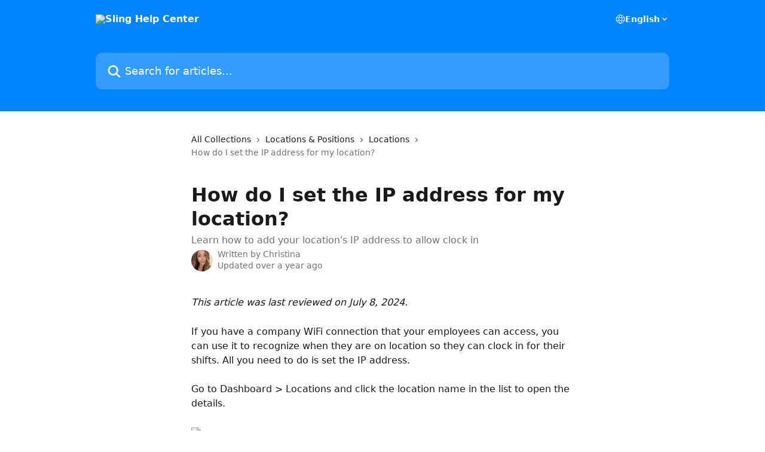

--- FILE ---
content_type: text/html; charset=utf-8
request_url: https://support.getsling.com/en/articles/1310050-how-do-i-set-the-ip-address-for-my-location
body_size: 12912
content:
<!DOCTYPE html><html lang="en"><head><meta charSet="utf-8" data-next-head=""/><title data-next-head="">How do I set the IP address for my location? | Sling Help Center</title><meta property="og:title" content="How do I set the IP address for my location? | Sling Help Center" data-next-head=""/><meta name="twitter:title" content="How do I set the IP address for my location? | Sling Help Center" data-next-head=""/><meta property="og:description" content="Learn how to add your location&#x27;s IP address to allow clock in" data-next-head=""/><meta name="twitter:description" content="Learn how to add your location&#x27;s IP address to allow clock in" data-next-head=""/><meta name="description" content="Learn how to add your location&#x27;s IP address to allow clock in" data-next-head=""/><meta property="og:type" content="article" data-next-head=""/><meta name="robots" content="all" data-next-head=""/><meta name="viewport" content="width=device-width, initial-scale=1" data-next-head=""/><link href="https://static.intercomassets.com/assets/educate/educate-favicon-64x64-at-2x-52016a3500a250d0b118c0a04ddd13b1a7364a27759483536dd1940bccdefc20.png" rel="icon" data-next-head=""/><link rel="canonical" href="https://support.getsling.com/en/articles/1310050-how-do-i-set-the-ip-address-for-my-location" data-next-head=""/><link rel="alternate" href="https://support.getsling.com/en/articles/1310050-how-do-i-set-the-ip-address-for-my-location" hrefLang="en" data-next-head=""/><link rel="alternate" href="https://support.getsling.com/en/articles/1310050-how-do-i-set-the-ip-address-for-my-location" hrefLang="x-default" data-next-head=""/><link nonce="csRAVLj/11i1clOZef4OjWm3l8tlGZm/ieJu8fgusYk=" rel="preload" href="https://static.intercomassets.com/_next/static/css/3141721a1e975790.css" as="style"/><link nonce="csRAVLj/11i1clOZef4OjWm3l8tlGZm/ieJu8fgusYk=" rel="stylesheet" href="https://static.intercomassets.com/_next/static/css/3141721a1e975790.css" data-n-g=""/><noscript data-n-css="csRAVLj/11i1clOZef4OjWm3l8tlGZm/ieJu8fgusYk="></noscript><script defer="" nonce="csRAVLj/11i1clOZef4OjWm3l8tlGZm/ieJu8fgusYk=" nomodule="" src="https://static.intercomassets.com/_next/static/chunks/polyfills-42372ed130431b0a.js"></script><script defer="" src="https://static.intercomassets.com/_next/static/chunks/7506.a4d4b38169fb1abb.js" nonce="csRAVLj/11i1clOZef4OjWm3l8tlGZm/ieJu8fgusYk="></script><script src="https://static.intercomassets.com/_next/static/chunks/webpack-bddfdcefc2f9fcc5.js" nonce="csRAVLj/11i1clOZef4OjWm3l8tlGZm/ieJu8fgusYk=" defer=""></script><script src="https://static.intercomassets.com/_next/static/chunks/framework-1f1b8d38c1d86c61.js" nonce="csRAVLj/11i1clOZef4OjWm3l8tlGZm/ieJu8fgusYk=" defer=""></script><script src="https://static.intercomassets.com/_next/static/chunks/main-867d51f9867933e7.js" nonce="csRAVLj/11i1clOZef4OjWm3l8tlGZm/ieJu8fgusYk=" defer=""></script><script src="https://static.intercomassets.com/_next/static/chunks/pages/_app-48cb5066bcd6f6c7.js" nonce="csRAVLj/11i1clOZef4OjWm3l8tlGZm/ieJu8fgusYk=" defer=""></script><script src="https://static.intercomassets.com/_next/static/chunks/d0502abb-aa607f45f5026044.js" nonce="csRAVLj/11i1clOZef4OjWm3l8tlGZm/ieJu8fgusYk=" defer=""></script><script src="https://static.intercomassets.com/_next/static/chunks/6190-ef428f6633b5a03f.js" nonce="csRAVLj/11i1clOZef4OjWm3l8tlGZm/ieJu8fgusYk=" defer=""></script><script src="https://static.intercomassets.com/_next/static/chunks/5729-6d79ddfe1353a77c.js" nonce="csRAVLj/11i1clOZef4OjWm3l8tlGZm/ieJu8fgusYk=" defer=""></script><script src="https://static.intercomassets.com/_next/static/chunks/296-7834dcf3444315af.js" nonce="csRAVLj/11i1clOZef4OjWm3l8tlGZm/ieJu8fgusYk=" defer=""></script><script src="https://static.intercomassets.com/_next/static/chunks/4835-9db7cd232aae5617.js" nonce="csRAVLj/11i1clOZef4OjWm3l8tlGZm/ieJu8fgusYk=" defer=""></script><script src="https://static.intercomassets.com/_next/static/chunks/2735-8954effe331a5dbf.js" nonce="csRAVLj/11i1clOZef4OjWm3l8tlGZm/ieJu8fgusYk=" defer=""></script><script src="https://static.intercomassets.com/_next/static/chunks/pages/%5BhelpCenterIdentifier%5D/%5Blocale%5D/articles/%5BarticleSlug%5D-cb17d809302ca462.js" nonce="csRAVLj/11i1clOZef4OjWm3l8tlGZm/ieJu8fgusYk=" defer=""></script><script src="https://static.intercomassets.com/_next/static/owCM6oqJUAqxAIiAh7wdD/_buildManifest.js" nonce="csRAVLj/11i1clOZef4OjWm3l8tlGZm/ieJu8fgusYk=" defer=""></script><script src="https://static.intercomassets.com/_next/static/owCM6oqJUAqxAIiAh7wdD/_ssgManifest.js" nonce="csRAVLj/11i1clOZef4OjWm3l8tlGZm/ieJu8fgusYk=" defer=""></script><meta name="sentry-trace" content="b3e07ab5af09eaf5fab571ccf2ce2f4e-8f0aa1fa66141386-0"/><meta name="baggage" content="sentry-environment=production,sentry-release=26d76f7c84b09204ce798b2e4a56b669913ab165,sentry-public_key=187f842308a64dea9f1f64d4b1b9c298,sentry-trace_id=b3e07ab5af09eaf5fab571ccf2ce2f4e,sentry-org_id=2129,sentry-sampled=false,sentry-sample_rand=0.4648637173124007,sentry-sample_rate=0"/><style id="__jsx-3765528308">:root{--body-bg: rgb(255, 255, 255);
--body-image: none;
--body-bg-rgb: 255, 255, 255;
--body-border: rgb(230, 230, 230);
--body-primary-color: #1a1a1a;
--body-secondary-color: #737373;
--body-reaction-bg: rgb(242, 242, 242);
--body-reaction-text-color: rgb(64, 64, 64);
--body-toc-active-border: #737373;
--body-toc-inactive-border: #f2f2f2;
--body-toc-inactive-color: #737373;
--body-toc-active-font-weight: 400;
--body-table-border: rgb(204, 204, 204);
--body-color: hsl(0, 0%, 0%);
--footer-bg: rgb(255, 255, 255);
--footer-image: none;
--footer-border: rgb(230, 230, 230);
--footer-color: hsl(211, 10%, 61%);
--header-bg: rgb(0, 133, 255);
--header-image: none;
--header-color: hsl(0, 0%, 100%);
--collection-card-bg: rgb(255, 255, 255);
--collection-card-image: none;
--collection-card-color: hsl(209, 100%, 50%);
--card-bg: rgb(255, 255, 255);
--card-border-color: rgb(230, 230, 230);
--card-border-inner-radius: 6px;
--card-border-radius: 8px;
--card-shadow: 0 1px 2px 0 rgb(0 0 0 / 0.05);
--search-bar-border-radius: 10px;
--search-bar-width: 100%;
--ticket-blue-bg-color: #dce1f9;
--ticket-blue-text-color: #334bfa;
--ticket-green-bg-color: #d7efdc;
--ticket-green-text-color: #0f7134;
--ticket-orange-bg-color: #ffebdb;
--ticket-orange-text-color: #b24d00;
--ticket-red-bg-color: #ffdbdb;
--ticket-red-text-color: #df2020;
--header-height: 245px;
--header-subheader-background-color: ;
--header-subheader-font-color: ;
--content-block-color: hsl(0, 0%, 0%);
--content-block-button-color: hsl(0, 0%, 0%);
--content-block-button-radius: nullpx;
--primary-color: hsl(209, 100%, 50%);
--primary-color-alpha-10: hsla(209, 100%, 50%, 0.1);
--primary-color-alpha-60: hsla(209, 100%, 50%, 0.6);
--text-on-primary-color: #1a1a1a}</style><style id="__jsx-1611979459">:root{--font-family-primary: system-ui, "Segoe UI", "Roboto", "Helvetica", "Arial", sans-serif, "Apple Color Emoji", "Segoe UI Emoji", "Segoe UI Symbol"}</style><style id="__jsx-2466147061">:root{--font-family-secondary: system-ui, "Segoe UI", "Roboto", "Helvetica", "Arial", sans-serif, "Apple Color Emoji", "Segoe UI Emoji", "Segoe UI Symbol"}</style><style id="__jsx-cf6f0ea00fa5c760">.fade-background.jsx-cf6f0ea00fa5c760{background:radial-gradient(333.38%100%at 50%0%,rgba(var(--body-bg-rgb),0)0%,rgba(var(--body-bg-rgb),.00925356)11.67%,rgba(var(--body-bg-rgb),.0337355)21.17%,rgba(var(--body-bg-rgb),.0718242)28.85%,rgba(var(--body-bg-rgb),.121898)35.03%,rgba(var(--body-bg-rgb),.182336)40.05%,rgba(var(--body-bg-rgb),.251516)44.25%,rgba(var(--body-bg-rgb),.327818)47.96%,rgba(var(--body-bg-rgb),.409618)51.51%,rgba(var(--body-bg-rgb),.495297)55.23%,rgba(var(--body-bg-rgb),.583232)59.47%,rgba(var(--body-bg-rgb),.671801)64.55%,rgba(var(--body-bg-rgb),.759385)70.81%,rgba(var(--body-bg-rgb),.84436)78.58%,rgba(var(--body-bg-rgb),.9551)88.2%,rgba(var(--body-bg-rgb),1)100%),var(--header-image),var(--header-bg);background-size:cover;background-position-x:center}</style><style id="__jsx-4bed0c08ce36899e">.article_body a:not(.intercom-h2b-button){color:var(--primary-color)}article a.intercom-h2b-button{background-color:var(--primary-color);border:0}.zendesk-article table{overflow-x:scroll!important;display:block!important;height:auto!important}.intercom-interblocks-unordered-nested-list ul,.intercom-interblocks-ordered-nested-list ol{margin-top:16px;margin-bottom:16px}.intercom-interblocks-unordered-nested-list ul .intercom-interblocks-unordered-nested-list ul,.intercom-interblocks-unordered-nested-list ul .intercom-interblocks-ordered-nested-list ol,.intercom-interblocks-ordered-nested-list ol .intercom-interblocks-ordered-nested-list ol,.intercom-interblocks-ordered-nested-list ol .intercom-interblocks-unordered-nested-list ul{margin-top:0;margin-bottom:0}.intercom-interblocks-image a:focus{outline-offset:3px}</style></head><body><div id="__next"><div dir="ltr" class="h-full w-full"><a href="#main-content" class="sr-only font-bold text-header-color focus:not-sr-only focus:absolute focus:left-4 focus:top-4 focus:z-50" aria-roledescription="Link, Press control-option-right-arrow to exit">Skip to main content</a><main class="header__lite"><header id="header" data-testid="header" class="jsx-cf6f0ea00fa5c760 flex flex-col text-header-color"><div class="jsx-cf6f0ea00fa5c760 relative flex grow flex-col mb-9 bg-header-bg bg-header-image bg-cover bg-center pb-9"><div id="sr-announcement" aria-live="polite" class="jsx-cf6f0ea00fa5c760 sr-only"></div><div class="jsx-cf6f0ea00fa5c760 flex h-full flex-col items-center marker:shrink-0"><section class="relative flex w-full flex-col mb-6 pb-6"><div class="header__meta_wrapper flex justify-center px-5 pt-6 leading-none sm:px-10"><div class="flex items-center w-240" data-testid="subheader-container"><div class="mo__body header__site_name"><div class="header__logo"><a href="/en/"><img src="https://downloads.intercomcdn.com/i/o/9674/945e6993f287ef3f87d1d47e/Sling_logo_IC.png" height="204" alt="Sling Help Center"/></a></div></div><div><div class="flex items-center font-semibold"><div class="flex items-center md:hidden" data-testid="small-screen-children"><button class="flex items-center border-none bg-transparent px-1.5" data-testid="hamburger-menu-button" aria-label="Open menu"><svg width="24" height="24" viewBox="0 0 16 16" xmlns="http://www.w3.org/2000/svg" class="fill-current"><path d="M1.86861 2C1.38889 2 1 2.3806 1 2.85008C1 3.31957 1.38889 3.70017 1.86861 3.70017H14.1314C14.6111 3.70017 15 3.31957 15 2.85008C15 2.3806 14.6111 2 14.1314 2H1.86861Z"></path><path d="M1 8C1 7.53051 1.38889 7.14992 1.86861 7.14992H14.1314C14.6111 7.14992 15 7.53051 15 8C15 8.46949 14.6111 8.85008 14.1314 8.85008H1.86861C1.38889 8.85008 1 8.46949 1 8Z"></path><path d="M1 13.1499C1 12.6804 1.38889 12.2998 1.86861 12.2998H14.1314C14.6111 12.2998 15 12.6804 15 13.1499C15 13.6194 14.6111 14 14.1314 14H1.86861C1.38889 14 1 13.6194 1 13.1499Z"></path></svg></button><div class="fixed right-0 top-0 z-50 h-full w-full hidden" data-testid="hamburger-menu"><div class="flex h-full w-full justify-end bg-black bg-opacity-30"><div class="flex h-fit w-full flex-col bg-white opacity-100 sm:h-full sm:w-1/2"><button class="text-body-font flex items-center self-end border-none bg-transparent pr-6 pt-6" data-testid="hamburger-menu-close-button" aria-label="Close menu"><svg width="24" height="24" viewBox="0 0 16 16" xmlns="http://www.w3.org/2000/svg"><path d="M3.5097 3.5097C3.84165 3.17776 4.37984 3.17776 4.71178 3.5097L7.99983 6.79775L11.2879 3.5097C11.6198 3.17776 12.158 3.17776 12.49 3.5097C12.8219 3.84165 12.8219 4.37984 12.49 4.71178L9.20191 7.99983L12.49 11.2879C12.8219 11.6198 12.8219 12.158 12.49 12.49C12.158 12.8219 11.6198 12.8219 11.2879 12.49L7.99983 9.20191L4.71178 12.49C4.37984 12.8219 3.84165 12.8219 3.5097 12.49C3.17776 12.158 3.17776 11.6198 3.5097 11.2879L6.79775 7.99983L3.5097 4.71178C3.17776 4.37984 3.17776 3.84165 3.5097 3.5097Z"></path></svg></button><nav class="flex flex-col pl-4 text-black"><div class="relative cursor-pointer has-[:focus]:outline"><select class="peer absolute z-10 block h-6 w-full cursor-pointer opacity-0 md:text-base" aria-label="Change language" id="language-selector"><option value="/en/articles/1310050-how-do-i-set-the-ip-address-for-my-location" class="text-black" selected="">English</option></select><div class="mb-10 ml-5 flex items-center gap-1 text-md hover:opacity-80 peer-hover:opacity-80 md:m-0 md:ml-3 md:text-base" aria-hidden="true"><svg id="locale-picker-globe" width="16" height="16" viewBox="0 0 16 16" fill="none" xmlns="http://www.w3.org/2000/svg" class="shrink-0" aria-hidden="true"><path d="M8 15C11.866 15 15 11.866 15 8C15 4.13401 11.866 1 8 1C4.13401 1 1 4.13401 1 8C1 11.866 4.13401 15 8 15Z" stroke="currentColor" stroke-linecap="round" stroke-linejoin="round"></path><path d="M8 15C9.39949 15 10.534 11.866 10.534 8C10.534 4.13401 9.39949 1 8 1C6.60051 1 5.466 4.13401 5.466 8C5.466 11.866 6.60051 15 8 15Z" stroke="currentColor" stroke-linecap="round" stroke-linejoin="round"></path><path d="M1.448 5.75989H14.524" stroke="currentColor" stroke-linecap="round" stroke-linejoin="round"></path><path d="M1.448 10.2402H14.524" stroke="currentColor" stroke-linecap="round" stroke-linejoin="round"></path></svg>English<svg id="locale-picker-arrow" width="16" height="16" viewBox="0 0 16 16" fill="none" xmlns="http://www.w3.org/2000/svg" class="shrink-0" aria-hidden="true"><path d="M5 6.5L8.00093 9.5L11 6.50187" stroke="currentColor" stroke-width="1.5" stroke-linecap="round" stroke-linejoin="round"></path></svg></div></div></nav></div></div></div></div><nav class="hidden items-center md:flex" data-testid="large-screen-children"><div class="relative cursor-pointer has-[:focus]:outline"><select class="peer absolute z-10 block h-6 w-full cursor-pointer opacity-0 md:text-base" aria-label="Change language" id="language-selector"><option value="/en/articles/1310050-how-do-i-set-the-ip-address-for-my-location" class="text-black" selected="">English</option></select><div class="mb-10 ml-5 flex items-center gap-1 text-md hover:opacity-80 peer-hover:opacity-80 md:m-0 md:ml-3 md:text-base" aria-hidden="true"><svg id="locale-picker-globe" width="16" height="16" viewBox="0 0 16 16" fill="none" xmlns="http://www.w3.org/2000/svg" class="shrink-0" aria-hidden="true"><path d="M8 15C11.866 15 15 11.866 15 8C15 4.13401 11.866 1 8 1C4.13401 1 1 4.13401 1 8C1 11.866 4.13401 15 8 15Z" stroke="currentColor" stroke-linecap="round" stroke-linejoin="round"></path><path d="M8 15C9.39949 15 10.534 11.866 10.534 8C10.534 4.13401 9.39949 1 8 1C6.60051 1 5.466 4.13401 5.466 8C5.466 11.866 6.60051 15 8 15Z" stroke="currentColor" stroke-linecap="round" stroke-linejoin="round"></path><path d="M1.448 5.75989H14.524" stroke="currentColor" stroke-linecap="round" stroke-linejoin="round"></path><path d="M1.448 10.2402H14.524" stroke="currentColor" stroke-linecap="round" stroke-linejoin="round"></path></svg>English<svg id="locale-picker-arrow" width="16" height="16" viewBox="0 0 16 16" fill="none" xmlns="http://www.w3.org/2000/svg" class="shrink-0" aria-hidden="true"><path d="M5 6.5L8.00093 9.5L11 6.50187" stroke="currentColor" stroke-width="1.5" stroke-linecap="round" stroke-linejoin="round"></path></svg></div></div></nav></div></div></div></div></section><section class="relative mx-5 flex h-full w-full flex-col items-center px-5 sm:px-10"><div class="flex h-full max-w-full flex-col w-240" data-testid="main-header-container"><div id="search-bar" class="relative w-full"><form action="/en/" autoComplete="off"><div class="flex w-full flex-col"><div class="relative flex w-full sm:w-search-bar"><label for="search-input" class="sr-only">Search for articles...</label><input id="search-input" type="text" autoComplete="off" class="peer w-full rounded-search-bar border border-black-alpha-8 bg-white-alpha-20 p-4 ps-12 font-secondary text-lg text-header-color shadow-search-bar outline-none transition ease-linear placeholder:text-header-color hover:bg-white-alpha-27 hover:shadow-search-bar-hover focus:border-transparent focus:bg-white focus:text-black-10 focus:shadow-search-bar-focused placeholder:focus:text-black-45" placeholder="Search for articles..." name="q" aria-label="Search for articles..." value=""/><div class="absolute inset-y-0 start-0 flex items-center fill-header-color peer-focus-visible:fill-black-45 pointer-events-none ps-5"><svg width="22" height="21" viewBox="0 0 22 21" xmlns="http://www.w3.org/2000/svg" class="fill-inherit" aria-hidden="true"><path fill-rule="evenodd" clip-rule="evenodd" d="M3.27485 8.7001C3.27485 5.42781 5.92757 2.7751 9.19985 2.7751C12.4721 2.7751 15.1249 5.42781 15.1249 8.7001C15.1249 11.9724 12.4721 14.6251 9.19985 14.6251C5.92757 14.6251 3.27485 11.9724 3.27485 8.7001ZM9.19985 0.225098C4.51924 0.225098 0.724854 4.01948 0.724854 8.7001C0.724854 13.3807 4.51924 17.1751 9.19985 17.1751C11.0802 17.1751 12.8176 16.5627 14.2234 15.5265L19.0981 20.4013C19.5961 20.8992 20.4033 20.8992 20.9013 20.4013C21.3992 19.9033 21.3992 19.0961 20.9013 18.5981L16.0264 13.7233C17.0625 12.3176 17.6749 10.5804 17.6749 8.7001C17.6749 4.01948 13.8805 0.225098 9.19985 0.225098Z"></path></svg></div></div></div></form></div></div></section></div></div></header><div class="z-1 flex shrink-0 grow basis-auto justify-center px-5 sm:px-10"><section data-testid="main-content" id="main-content" class="max-w-full w-240"><section data-testid="article-section" class="section section__article"><div class="justify-center flex"><div class="relative z-3 w-full lg:max-w-160 "><div class="flex pb-6 max-md:pb-2 lg:max-w-160"><div tabindex="-1" class="focus:outline-none"><div class="flex flex-wrap items-baseline pb-4 text-base" tabindex="0" role="navigation" aria-label="Breadcrumb"><a href="/en/" class="pr-2 text-body-primary-color no-underline hover:text-body-secondary-color">All Collections</a><div class="pr-2" aria-hidden="true"><svg width="6" height="10" viewBox="0 0 6 10" class="block h-2 w-2 fill-body-secondary-color rtl:rotate-180" xmlns="http://www.w3.org/2000/svg"><path fill-rule="evenodd" clip-rule="evenodd" d="M0.648862 0.898862C0.316916 1.23081 0.316916 1.769 0.648862 2.10094L3.54782 4.9999L0.648862 7.89886C0.316916 8.23081 0.316917 8.769 0.648862 9.10094C0.980808 9.43289 1.519 9.43289 1.85094 9.10094L5.35094 5.60094C5.68289 5.269 5.68289 4.73081 5.35094 4.39886L1.85094 0.898862C1.519 0.566916 0.980807 0.566916 0.648862 0.898862Z"></path></svg></div><a href="https://support.getsling.com/en/collections/295594-locations-positions" class="pr-2 text-body-primary-color no-underline hover:text-body-secondary-color" data-testid="breadcrumb-0">Locations &amp; Positions</a><div class="pr-2" aria-hidden="true"><svg width="6" height="10" viewBox="0 0 6 10" class="block h-2 w-2 fill-body-secondary-color rtl:rotate-180" xmlns="http://www.w3.org/2000/svg"><path fill-rule="evenodd" clip-rule="evenodd" d="M0.648862 0.898862C0.316916 1.23081 0.316916 1.769 0.648862 2.10094L3.54782 4.9999L0.648862 7.89886C0.316916 8.23081 0.316917 8.769 0.648862 9.10094C0.980808 9.43289 1.519 9.43289 1.85094 9.10094L5.35094 5.60094C5.68289 5.269 5.68289 4.73081 5.35094 4.39886L1.85094 0.898862C1.519 0.566916 0.980807 0.566916 0.648862 0.898862Z"></path></svg></div><a href="https://support.getsling.com/en/collections/2226413-locations" class="pr-2 text-body-primary-color no-underline hover:text-body-secondary-color" data-testid="breadcrumb-1">Locations</a><div class="pr-2" aria-hidden="true"><svg width="6" height="10" viewBox="0 0 6 10" class="block h-2 w-2 fill-body-secondary-color rtl:rotate-180" xmlns="http://www.w3.org/2000/svg"><path fill-rule="evenodd" clip-rule="evenodd" d="M0.648862 0.898862C0.316916 1.23081 0.316916 1.769 0.648862 2.10094L3.54782 4.9999L0.648862 7.89886C0.316916 8.23081 0.316917 8.769 0.648862 9.10094C0.980808 9.43289 1.519 9.43289 1.85094 9.10094L5.35094 5.60094C5.68289 5.269 5.68289 4.73081 5.35094 4.39886L1.85094 0.898862C1.519 0.566916 0.980807 0.566916 0.648862 0.898862Z"></path></svg></div><div class="text-body-secondary-color">How do I set the IP address for my location?</div></div></div></div><div class=""><div class="article intercom-force-break"><div class="mb-10 max-lg:mb-6"><div class="flex flex-col gap-4"><div class="flex flex-col"><h1 class="mb-1 font-primary text-2xl font-bold leading-10 text-body-primary-color">How do I set the IP address for my location?</h1><div class="text-md font-normal leading-normal text-body-secondary-color"><p>Learn how to add your location&#x27;s IP address to allow clock in</p></div></div><div class="avatar"><div class="avatar__photo"><img width="24" height="24" src="https://static.intercomassets.com/avatars/5089480/square_128/C3582322-1FEE-40F7-A0AC-5EEFD5986590_1_201_a-min-1626357001.jpeg" alt="Christina avatar" class="inline-flex items-center justify-center rounded-full bg-primary text-lg font-bold leading-6 text-primary-text shadow-solid-2 shadow-body-bg [&amp;:nth-child(n+2)]:hidden lg:[&amp;:nth-child(n+2)]:inline-flex h-8 w-8 sm:h-9 sm:w-9"/></div><div class="avatar__info -mt-0.5 text-base"><span class="text-body-secondary-color"><div>Written by <span>Christina</span></div> <!-- -->Updated over a year ago</span></div></div></div></div><div class="jsx-4bed0c08ce36899e "><div class="jsx-4bed0c08ce36899e article_body"><article class="jsx-4bed0c08ce36899e "><div class="intercom-interblocks-paragraph no-margin intercom-interblocks-align-left"><p><i>This article was last reviewed on July 8, 2024. </i></p></div><div class="intercom-interblocks-paragraph no-margin intercom-interblocks-align-left"><p> </p></div><div class="intercom-interblocks-paragraph no-margin intercom-interblocks-align-left"><p>If you have a company WiFi connection that your employees can access, you can use it to recognize when they are on location so they can clock in for their shifts. All you need to do is set the IP address.</p></div><div class="intercom-interblocks-paragraph no-margin intercom-interblocks-align-left"><p> </p></div><div class="intercom-interblocks-paragraph no-margin intercom-interblocks-align-left"><p>Go to Dashboard &gt; Locations and click the location name in the list to open the details.</p></div><div class="intercom-interblocks-paragraph no-margin intercom-interblocks-align-left"><p> </p></div><div class="intercom-interblocks-image intercom-interblocks-align-left"><a href="https://downloads.intercomcdn.com/i/o/163242374/2d14cd69cf8225e6b32107ca/image.png?expires=1768608000&amp;signature=c7a727ebfc14930ffaf27f164e7cdcd093484e65c0ecb69c5f39e4f9de28e197&amp;req=dSYkFM18noZbFb4f3HP0gG70KuncEE3epRiUaGydCIyBfUxkULmSf5vKrgMi%0Apl5SMuTayCuVxdnyxw%3D%3D%0A" target="_blank" rel="noreferrer nofollow noopener"><img src="https://downloads.intercomcdn.com/i/o/163242374/2d14cd69cf8225e6b32107ca/image.png?expires=1768608000&amp;signature=c7a727ebfc14930ffaf27f164e7cdcd093484e65c0ecb69c5f39e4f9de28e197&amp;req=dSYkFM18noZbFb4f3HP0gG70KuncEE3epRiUaGydCIyBfUxkULmSf5vKrgMi%0Apl5SMuTayCuVxdnyxw%3D%3D%0A" width="1246" height="423"/></a></div><div class="intercom-interblocks-paragraph no-margin intercom-interblocks-align-left"><p>Next, click the <b>Settings </b>tab.</p></div><div class="intercom-interblocks-paragraph no-margin intercom-interblocks-align-left"><p> </p></div><div class="intercom-interblocks-image intercom-interblocks-align-left"><a href="https://downloads.intercomcdn.com/i/o/163242883/84451eff9ff6f38581cebf20/image.png?expires=1768608000&amp;signature=5f8c35b04c79a2e8a4fe432debdb8cff24c9b6819a8f2f280f5e84bf455d030b&amp;req=dSYkFM18lYlcFb4f3HP0gF5PFxviJCZGg9%2FcVRFV3Ex%2FiCN%2F1TYu3Rb13TSb%0AAY7JGashG3i7Ps4ofQ%3D%3D%0A" target="_blank" rel="noreferrer nofollow noopener"><img src="https://downloads.intercomcdn.com/i/o/163242883/84451eff9ff6f38581cebf20/image.png?expires=1768608000&amp;signature=5f8c35b04c79a2e8a4fe432debdb8cff24c9b6819a8f2f280f5e84bf455d030b&amp;req=dSYkFM18lYlcFb4f3HP0gF5PFxviJCZGg9%2FcVRFV3Ex%2FiCN%2F1TYu3Rb13TSb%0AAY7JGashG3i7Ps4ofQ%3D%3D%0A" width="1235" height="484"/></a></div><div class="intercom-interblocks-paragraph no-margin intercom-interblocks-align-left"><p>Scroll to the bottom of the page and you will see the option to enter your IP address manually, or the option to add your current connection by clicking the link under the IP address field (IP address has been removed from the link in this image for privacy).</p></div><div class="intercom-interblocks-paragraph no-margin intercom-interblocks-align-left"><p> </p></div><div class="intercom-interblocks-image intercom-interblocks-align-center"><a href="https://downloads.intercomcdn.com/i/o/163243231/fd4755d81afe1ae1dc7ee36d/image.png?expires=1768608000&amp;signature=f007f383631bb7b179f240b124e665c5c9fca541dbd5348939d0d19e4c7ce949&amp;req=dSYkFM19n4JeFb4f3HP0gGWh3HhFbNknmdyJd1NkC2ByBj0mJnK4mPnZJjFt%0Aqj%2FvNv92pUmYFATcZA%3D%3D%0A" target="_blank" rel="noreferrer nofollow noopener"><img src="https://downloads.intercomcdn.com/i/o/163243231/fd4755d81afe1ae1dc7ee36d/image.png?expires=1768608000&amp;signature=f007f383631bb7b179f240b124e665c5c9fca541dbd5348939d0d19e4c7ce949&amp;req=dSYkFM19n4JeFb4f3HP0gGWh3HhFbNknmdyJd1NkC2ByBj0mJnK4mPnZJjFt%0Aqj%2FvNv92pUmYFATcZA%3D%3D%0A" width="619" height="202"/></a></div><div class="intercom-interblocks-paragraph no-margin intercom-interblocks-align-left"><p>It&#x27;s also possible to set multiple IP addresses for your location. Just click the options button (3 dots) and you will see <b>Add IP address</b> as well as the option to remove one.</p></div><div class="intercom-interblocks-paragraph no-margin intercom-interblocks-align-left"><p> </p></div><div class="intercom-interblocks-image intercom-interblocks-align-left"><a href="https://downloads.intercomcdn.com/i/o/163243730/fd5a91013c9179f669288f3c/image.png?expires=1768608000&amp;signature=8cc4ab5a14486228a6afcd2d4c8de314ede1cbd6b246cd3255adacbb9f28cdff&amp;req=dSYkFM19moJfFb4f3HP0gLs7fjo6MfIpq437jmY7cQN7v80rHmibOHCWhhFl%0Ao4qrVTEbE6QU7Ev9iw%3D%3D%0A" target="_blank" rel="noreferrer nofollow noopener"><img src="https://downloads.intercomcdn.com/i/o/163243730/fd5a91013c9179f669288f3c/image.png?expires=1768608000&amp;signature=8cc4ab5a14486228a6afcd2d4c8de314ede1cbd6b246cd3255adacbb9f28cdff&amp;req=dSYkFM19moJfFb4f3HP0gLs7fjo6MfIpq437jmY7cQN7v80rHmibOHCWhhFl%0Ao4qrVTEbE6QU7Ev9iw%3D%3D%0A" width="955" height="279"/></a></div><div class="intercom-interblocks-paragraph no-margin intercom-interblocks-align-left"><p>Once you click <b>Save</b>, Sling will recognize when your employees are on location because they are in range to connect to the WiFi.</p></div><div class="intercom-interblocks-paragraph no-margin intercom-interblocks-align-left"><p> </p></div><div class="intercom-interblocks-paragraph no-margin intercom-interblocks-align-left"><p><i>Please note that you will need to enable <a href="https://support.getsling.com/en/articles/1109876-geofence-settings">geofencing</a> so employees have to be connected to the WiFi to clock in. </i></p></div></article></div></div></div></div><div class="intercom-reaction-picker -mb-4 -ml-4 -mr-4 mt-6 rounded-card sm:-mb-2 sm:-ml-1 sm:-mr-1 sm:mt-8" role="group" aria-label="feedback form"><div class="intercom-reaction-prompt">Did this answer your question?</div><div class="intercom-reactions-container"><button class="intercom-reaction" aria-label="Disappointed Reaction" tabindex="0" data-reaction-text="disappointed" aria-pressed="false"><span title="Disappointed">😞</span></button><button class="intercom-reaction" aria-label="Neutral Reaction" tabindex="0" data-reaction-text="neutral" aria-pressed="false"><span title="Neutral">😐</span></button><button class="intercom-reaction" aria-label="Smiley Reaction" tabindex="0" data-reaction-text="smiley" aria-pressed="false"><span title="Smiley">😃</span></button></div></div></div></div></section></section></div><footer id="footer" class="mt-24 shrink-0 bg-footer-bg px-0 py-12 text-left text-base text-footer-color"><div class="shrink-0 grow basis-auto px-5 sm:px-10"><div class="mx-auto max-w-240 sm:w-auto"><div><div class="text-center" data-testid="simple-footer-layout"><div class="align-middle text-lg text-footer-color"><a class="no-underline" href="/en/"><img data-testid="logo-img" src="https://downloads.intercomcdn.com/i/o/9674/945e6993f287ef3f87d1d47e/Sling_logo_IC.png" alt="Sling Help Center" class="max-h-8 contrast-80 inline"/></a></div><div class="mt-10" data-testid="simple-footer-links"><div class="flex flex-row justify-center"><span><ul data-testid="custom-links" class="mb-4 p-0" id="custom-links"><li class="mx-3 inline-block list-none"><a target="_blank" href="https://www.getsling.com" rel="nofollow noreferrer noopener" data-testid="footer-custom-link-0" class="no-underline">Home</a></li><li class="mx-3 inline-block list-none"><a target="_blank" href="https://login.getsling.com/register" rel="nofollow noreferrer noopener" data-testid="footer-custom-link-1" class="no-underline">Sign up</a></li><li class="mx-3 inline-block list-none"><a target="_blank" href="https://login.getsling.com" rel="nofollow noreferrer noopener" data-testid="footer-custom-link-2" class="no-underline">Login</a></li><li class="mx-3 inline-block list-none"><a target="_blank" href="https://getsling.com/blog/" rel="nofollow noreferrer noopener" data-testid="footer-custom-link-3" class="no-underline">Blog</a></li></ul></span></div><ul data-testid="social-links" class="flex flex-wrap items-center gap-4 p-0 justify-center" id="social-links"><li class="list-none align-middle"><a target="_blank" href="https://www.facebook.com/SlingScheduling" rel="nofollow noreferrer noopener" data-testid="footer-social-link-0" class="no-underline"><img src="https://intercom.help/getsling/assets/svg/icon:social-facebook/909aa5" alt="" aria-label="https://www.facebook.com/SlingScheduling" width="16" height="16" loading="lazy" data-testid="social-icon-facebook"/></a></li><li class="list-none align-middle"><a target="_blank" href="https://www.twitter.com/getsling_com" rel="nofollow noreferrer noopener" data-testid="footer-social-link-1" class="no-underline"><img src="https://intercom.help/getsling/assets/svg/icon:social-twitter/909aa5" alt="" aria-label="https://www.twitter.com/getsling_com" width="16" height="16" loading="lazy" data-testid="social-icon-twitter"/></a></li><li class="list-none align-middle"><a target="_blank" href="https://www.linkedin.com/company/sling" rel="nofollow noreferrer noopener" data-testid="footer-social-link-2" class="no-underline"><img src="https://intercom.help/getsling/assets/svg/icon:social-linkedin/909aa5" alt="" aria-label="https://www.linkedin.com/company/sling" width="16" height="16" loading="lazy" data-testid="social-icon-linkedin"/></a></li></ul></div></div></div></div></div></footer></main></div></div><script id="__NEXT_DATA__" type="application/json" nonce="csRAVLj/11i1clOZef4OjWm3l8tlGZm/ieJu8fgusYk=">{"props":{"pageProps":{"app":{"id":"ztawwxuu","messengerUrl":"https://widget.intercom.io/widget/ztawwxuu","name":"Sling","poweredByIntercomUrl":"https://www.intercom.com/intercom-link?company=Sling\u0026solution=customer-support\u0026utm_campaign=intercom-link\u0026utm_content=We+run+on+Intercom\u0026utm_medium=help-center\u0026utm_referrer=http%3A%2F%2Fsupport.getsling.com%2Fen%2Farticles%2F1310050-how-do-i-set-the-ip-address-for-my-location\u0026utm_source=desktop-web","features":{"consentBannerBeta":false,"customNotFoundErrorMessage":false,"disableFontPreloading":false,"disableNoMarginClassTransformation":false,"finOnHelpCenter":false,"hideIconsWithBackgroundImages":false,"messengerCustomFonts":false}},"helpCenterSite":{"customDomain":"support.getsling.com","defaultLocale":"en","disableBranding":true,"externalLoginName":null,"externalLoginUrl":null,"footerContactDetails":null,"footerLinks":{"custom":[{"id":4429,"help_center_site_id":146118,"title":"Home","url":"https://www.getsling.com","sort_order":1,"link_location":"footer","site_link_group_id":5426},{"id":4430,"help_center_site_id":146118,"title":"Sign up","url":"https://login.getsling.com/register","sort_order":2,"link_location":"footer","site_link_group_id":5426},{"id":4431,"help_center_site_id":146118,"title":"Login","url":"https://login.getsling.com","sort_order":3,"link_location":"footer","site_link_group_id":5426},{"id":4432,"help_center_site_id":146118,"title":"Blog","url":"https://getsling.com/blog/","sort_order":4,"link_location":"footer","site_link_group_id":5426}],"socialLinks":[{"iconUrl":"https://intercom.help/getsling/assets/svg/icon:social-facebook","provider":"facebook","url":"https://www.facebook.com/SlingScheduling"},{"iconUrl":"https://intercom.help/getsling/assets/svg/icon:social-twitter","provider":"twitter","url":"https://www.twitter.com/getsling_com"},{"iconUrl":"https://intercom.help/getsling/assets/svg/icon:social-linkedin","provider":"linkedin","url":"https://www.linkedin.com/company/sling"}],"linkGroups":[{"title":null,"links":[{"title":"Home","url":"https://www.getsling.com"},{"title":"Sign up","url":"https://login.getsling.com/register"},{"title":"Login","url":"https://login.getsling.com"},{"title":"Blog","url":"https://getsling.com/blog/"}]}]},"headerLinks":[],"homeCollectionCols":1,"googleAnalyticsTrackingId":"UA-39247082-7","googleTagManagerId":null,"pathPrefixForCustomDomain":null,"seoIndexingEnabled":true,"helpCenterId":146118,"url":"https://support.getsling.com","customizedFooterTextContent":null,"consentBannerConfig":null,"canInjectCustomScripts":false,"scriptSection":1,"customScriptFilesExist":false},"localeLinks":[{"id":"en","absoluteUrl":"https://support.getsling.com/en/articles/1310050-how-do-i-set-the-ip-address-for-my-location","available":true,"name":"English","selected":true,"url":"/en/articles/1310050-how-do-i-set-the-ip-address-for-my-location"}],"requestContext":{"articleSource":null,"academy":false,"canonicalUrl":"https://support.getsling.com/en/articles/1310050-how-do-i-set-the-ip-address-for-my-location","headerless":false,"isDefaultDomainRequest":false,"nonce":"csRAVLj/11i1clOZef4OjWm3l8tlGZm/ieJu8fgusYk=","rootUrl":"/en/","sheetUserCipher":null,"type":"help-center"},"theme":{"color":"0085FF","siteName":"Sling Help Center","headline":"","headerFontColor":"FFFFFF","logo":"https://downloads.intercomcdn.com/i/o/9674/945e6993f287ef3f87d1d47e/Sling_logo_IC.png","logoHeight":"204","header":null,"favicon":"https://static.intercomassets.com/assets/educate/educate-favicon-64x64-at-2x-52016a3500a250d0b118c0a04ddd13b1a7364a27759483536dd1940bccdefc20.png","locale":"en","homeUrl":"https://getsling.com","social":null,"urlPrefixForDefaultDomain":"https://intercom.help/getsling","customDomain":"support.getsling.com","customDomainUsesSsl":true,"customizationOptions":{"customizationType":1,"header":{"backgroundColor":"#0085FF","fontColor":"#FFFFFF","fadeToEdge":null,"backgroundGradient":null,"backgroundImageId":null,"backgroundImageUrl":null},"body":{"backgroundColor":null,"fontColor":null,"fadeToEdge":null,"backgroundGradient":null,"backgroundImageId":null},"footer":{"backgroundColor":null,"fontColor":null,"fadeToEdge":null,"backgroundGradient":null,"backgroundImageId":null,"showRichTextField":null},"layout":{"homePage":{"blocks":[{"type":"tickets-portal-link","enabled":false},{"type":"collection-list","template":0,"columns":1}]},"collectionsPage":{"showArticleDescriptions":null},"articlePage":{},"searchPage":{}},"collectionCard":{"global":{"backgroundColor":null,"fontColor":null,"fadeToEdge":null,"backgroundGradient":null,"backgroundImageId":null,"showIcons":null,"backgroundImageUrl":null},"collections":null},"global":{"font":{"customFontFaces":[],"primary":null,"secondary":null},"componentStyle":{"card":{"type":null,"borderRadius":null}},"namedComponents":{"header":{"subheader":{"enabled":null,"style":{"backgroundColor":null,"fontColor":null}},"style":{"height":null,"align":null,"justify":null}},"searchBar":{"style":{"width":null,"borderRadius":null}},"footer":{"type":0}},"brand":{"colors":[],"websiteUrl":""}},"contentBlock":{"blockStyle":{"backgroundColor":null,"fontColor":null,"fadeToEdge":null,"backgroundGradient":null,"backgroundImageId":null,"backgroundImageUrl":null},"buttonOptions":{"backgroundColor":null,"fontColor":null,"borderRadius":null},"isFullWidth":null}},"helpCenterName":"Sling Help Center","footerLogo":"https://downloads.intercomcdn.com/i/o/9674/945e6993f287ef3f87d1d47e/Sling_logo_IC.png","footerLogoHeight":"204","localisedInformation":{"contentBlock":null}},"user":{"userId":"e0fa04c6-a4e7-467e-bab8-d55f67366215","role":"visitor_role","country_code":null},"articleContent":{"articleId":"1310050","author":{"avatar":"https://static.intercomassets.com/avatars/5089480/square_128/C3582322-1FEE-40F7-A0AC-5EEFD5986590_1_201_a-min-1626357001.jpeg","name":"Christina","first_name":"Christina","avatar_shape":"circle"},"blocks":[{"type":"paragraph","text":"\u003ci\u003eThis article was last reviewed on July 8, 2024. \u003c/i\u003e","class":"no-margin"},{"type":"paragraph","text":" ","class":"no-margin"},{"type":"paragraph","text":"If you have a company WiFi connection that your employees can access, you can use it to recognize when they are on location so they can clock in for their shifts. All you need to do is set the IP address.","class":"no-margin"},{"type":"paragraph","text":" ","class":"no-margin"},{"type":"paragraph","text":"Go to Dashboard \u0026gt; Locations and click the location name in the list to open the details.","class":"no-margin"},{"type":"paragraph","text":" ","class":"no-margin"},{"type":"image","url":"https://downloads.intercomcdn.com/i/o/163242374/2d14cd69cf8225e6b32107ca/image.png?expires=1768608000\u0026signature=c7a727ebfc14930ffaf27f164e7cdcd093484e65c0ecb69c5f39e4f9de28e197\u0026req=dSYkFM18noZbFb4f3HP0gG70KuncEE3epRiUaGydCIyBfUxkULmSf5vKrgMi%0Apl5SMuTayCuVxdnyxw%3D%3D%0A","width":1246,"height":423},{"type":"paragraph","text":"Next, click the \u003cb\u003eSettings \u003c/b\u003etab.","class":"no-margin"},{"type":"paragraph","text":" ","class":"no-margin"},{"type":"image","url":"https://downloads.intercomcdn.com/i/o/163242883/84451eff9ff6f38581cebf20/image.png?expires=1768608000\u0026signature=5f8c35b04c79a2e8a4fe432debdb8cff24c9b6819a8f2f280f5e84bf455d030b\u0026req=dSYkFM18lYlcFb4f3HP0gF5PFxviJCZGg9%2FcVRFV3Ex%2FiCN%2F1TYu3Rb13TSb%0AAY7JGashG3i7Ps4ofQ%3D%3D%0A","width":1235,"height":484},{"type":"paragraph","text":"Scroll to the bottom of the page and you will see the option to enter your IP address manually, or the option to add your current connection by clicking the link under the IP address field (IP address has been removed from the link in this image for privacy).","class":"no-margin"},{"type":"paragraph","text":" ","class":"no-margin"},{"type":"image","url":"https://downloads.intercomcdn.com/i/o/163243231/fd4755d81afe1ae1dc7ee36d/image.png?expires=1768608000\u0026signature=f007f383631bb7b179f240b124e665c5c9fca541dbd5348939d0d19e4c7ce949\u0026req=dSYkFM19n4JeFb4f3HP0gGWh3HhFbNknmdyJd1NkC2ByBj0mJnK4mPnZJjFt%0Aqj%2FvNv92pUmYFATcZA%3D%3D%0A","width":619,"height":202,"align":"center"},{"type":"paragraph","text":"It's also possible to set multiple IP addresses for your location. Just click the options button (3 dots) and you will see \u003cb\u003eAdd IP address\u003c/b\u003e as well as the option to remove one.","class":"no-margin"},{"type":"paragraph","text":" ","class":"no-margin"},{"type":"image","url":"https://downloads.intercomcdn.com/i/o/163243730/fd5a91013c9179f669288f3c/image.png?expires=1768608000\u0026signature=8cc4ab5a14486228a6afcd2d4c8de314ede1cbd6b246cd3255adacbb9f28cdff\u0026req=dSYkFM19moJfFb4f3HP0gLs7fjo6MfIpq437jmY7cQN7v80rHmibOHCWhhFl%0Ao4qrVTEbE6QU7Ev9iw%3D%3D%0A","width":955,"height":279},{"type":"paragraph","text":"Once you click \u003cb\u003eSave\u003c/b\u003e, Sling will recognize when your employees are on location because they are in range to connect to the WiFi.","class":"no-margin"},{"type":"paragraph","text":" ","class":"no-margin"},{"type":"paragraph","text":"\u003ci\u003ePlease note that you will need to enable \u003ca href=\"https://support.getsling.com/en/articles/1109876-geofence-settings\"\u003egeofencing\u003c/a\u003e so employees have to be connected to the WiFi to clock in. \u003c/i\u003e","class":"no-margin"}],"collectionId":"2226413","description":"Learn how to add your location's IP address to allow clock in","id":"811586","lastUpdated":"Updated over a year ago","relatedArticles":null,"targetUserType":"everyone","title":"How do I set the IP address for my location?","showTableOfContents":false,"synced":false,"isStandaloneApp":false},"breadcrumbs":[{"url":"https://support.getsling.com/en/collections/295594-locations-positions","name":"Locations \u0026 Positions"},{"url":"https://support.getsling.com/en/collections/2226413-locations","name":"Locations"}],"selectedReaction":null,"showReactions":true,"themeCSSCustomProperties":{"--body-bg":"rgb(255, 255, 255)","--body-image":"none","--body-bg-rgb":"255, 255, 255","--body-border":"rgb(230, 230, 230)","--body-primary-color":"#1a1a1a","--body-secondary-color":"#737373","--body-reaction-bg":"rgb(242, 242, 242)","--body-reaction-text-color":"rgb(64, 64, 64)","--body-toc-active-border":"#737373","--body-toc-inactive-border":"#f2f2f2","--body-toc-inactive-color":"#737373","--body-toc-active-font-weight":400,"--body-table-border":"rgb(204, 204, 204)","--body-color":"hsl(0, 0%, 0%)","--footer-bg":"rgb(255, 255, 255)","--footer-image":"none","--footer-border":"rgb(230, 230, 230)","--footer-color":"hsl(211, 10%, 61%)","--header-bg":"rgb(0, 133, 255)","--header-image":"none","--header-color":"hsl(0, 0%, 100%)","--collection-card-bg":"rgb(255, 255, 255)","--collection-card-image":"none","--collection-card-color":"hsl(209, 100%, 50%)","--card-bg":"rgb(255, 255, 255)","--card-border-color":"rgb(230, 230, 230)","--card-border-inner-radius":"6px","--card-border-radius":"8px","--card-shadow":"0 1px 2px 0 rgb(0 0 0 / 0.05)","--search-bar-border-radius":"10px","--search-bar-width":"100%","--ticket-blue-bg-color":"#dce1f9","--ticket-blue-text-color":"#334bfa","--ticket-green-bg-color":"#d7efdc","--ticket-green-text-color":"#0f7134","--ticket-orange-bg-color":"#ffebdb","--ticket-orange-text-color":"#b24d00","--ticket-red-bg-color":"#ffdbdb","--ticket-red-text-color":"#df2020","--header-height":"245px","--header-subheader-background-color":"","--header-subheader-font-color":"","--content-block-color":"hsl(0, 0%, 0%)","--content-block-button-color":"hsl(0, 0%, 0%)","--content-block-button-radius":"nullpx","--primary-color":"hsl(209, 100%, 50%)","--primary-color-alpha-10":"hsla(209, 100%, 50%, 0.1)","--primary-color-alpha-60":"hsla(209, 100%, 50%, 0.6)","--text-on-primary-color":"#1a1a1a"},"intl":{"defaultLocale":"en","locale":"en","messages":{"layout.skip_to_main_content":"Skip to main content","layout.skip_to_main_content_exit":"Link, Press control-option-right-arrow to exit","article.attachment_icon":"Attachment icon","article.related_articles":"Related Articles","article.written_by":"Written by \u003cb\u003e{author}\u003c/b\u003e","article.table_of_contents":"Table of contents","breadcrumb.all_collections":"All Collections","breadcrumb.aria_label":"Breadcrumb","collection.article_count.one":"{count} article","collection.article_count.other":"{count} articles","collection.articles_heading":"Articles","collection.sections_heading":"Collections","collection.written_by.one":"Written by \u003cb\u003e{author}\u003c/b\u003e","collection.written_by.two":"Written by \u003cb\u003e{author1}\u003c/b\u003e and \u003cb\u003e{author2}\u003c/b\u003e","collection.written_by.three":"Written by \u003cb\u003e{author1}\u003c/b\u003e, \u003cb\u003e{author2}\u003c/b\u003e and \u003cb\u003e{author3}\u003c/b\u003e","collection.written_by.four":"Written by \u003cb\u003e{author1}\u003c/b\u003e, \u003cb\u003e{author2}\u003c/b\u003e, \u003cb\u003e{author3}\u003c/b\u003e and 1 other","collection.written_by.other":"Written by \u003cb\u003e{author1}\u003c/b\u003e, \u003cb\u003e{author2}\u003c/b\u003e, \u003cb\u003e{author3}\u003c/b\u003e and {count} others","collection.by.one":"By {author}","collection.by.two":"By {author1} and 1 other","collection.by.other":"By {author1} and {count} others","collection.by.count_one":"1 author","collection.by.count_plural":"{count} authors","community_banner.tip":"Tip","community_banner.label":"\u003cb\u003eNeed more help?\u003c/b\u003e Get support from our {link}","community_banner.link_label":"Community Forum","community_banner.description":"Find answers and get help from Intercom Support and Community Experts","header.headline":"Advice and answers from the {appName} Team","header.menu.open":"Open menu","header.menu.close":"Close menu","locale_picker.aria_label":"Change language","not_authorized.cta":"You can try sending us a message or logging in at {link}","not_found.title":"Uh oh. That page doesn’t exist.","not_found.not_authorized":"Unable to load this article, you may need to sign in first","not_found.try_searching":"Try searching for your answer or just send us a message.","tickets_portal_bad_request.title":"No access to tickets portal","tickets_portal_bad_request.learn_more":"Learn more","tickets_portal_bad_request.send_a_message":"Please contact your admin.","no_articles.title":"Empty Help Center","no_articles.no_articles":"This Help Center doesn't have any articles or collections yet.","preview.invalid_preview":"There is no preview available for {previewType}","reaction_picker.did_this_answer_your_question":"Did this answer your question?","reaction_picker.feedback_form_label":"feedback form","reaction_picker.reaction.disappointed.title":"Disappointed","reaction_picker.reaction.disappointed.aria_label":"Disappointed Reaction","reaction_picker.reaction.neutral.title":"Neutral","reaction_picker.reaction.neutral.aria_label":"Neutral Reaction","reaction_picker.reaction.smiley.title":"Smiley","reaction_picker.reaction.smiley.aria_label":"Smiley Reaction","search.box_placeholder_fin":"Ask a question","search.box_placeholder":"Search for articles...","search.clear_search":"Clear search query","search.fin_card_ask_text":"Ask","search.fin_loading_title_1":"Thinking...","search.fin_loading_title_2":"Searching through sources...","search.fin_loading_title_3":"Analyzing...","search.fin_card_description":"Find the answer with Fin AI","search.fin_empty_state":"Sorry, Fin AI wasn't able to answer your question. Try rephrasing it or asking something different","search.no_results":"We couldn't find any articles for:","search.number_of_results":"{count} search results found","search.submit_btn":"Search for articles","search.successful":"Search results for:","footer.powered_by":"We run on Intercom","footer.privacy.choice":"Your Privacy Choices","footer.social.facebook":"Facebook","footer.social.linkedin":"LinkedIn","footer.social.twitter":"Twitter","tickets.title":"Tickets","tickets.company_selector_option":"{companyName}’s tickets","tickets.all_states":"All states","tickets.filters.company_tickets":"All tickets","tickets.filters.my_tickets":"Created by me","tickets.filters.all":"All","tickets.no_tickets_found":"No tickets found","tickets.empty-state.generic.title":"No tickets found","tickets.empty-state.generic.description":"Try using different keywords or filters.","tickets.empty-state.empty-own-tickets.title":"No tickets created by you","tickets.empty-state.empty-own-tickets.description":"Tickets submitted through the messenger or by a support agent in your conversation will appear here.","tickets.empty-state.empty-q.description":"Try using different keywords or checking for typos.","tickets.navigation.home":"Home","tickets.navigation.tickets_portal":"Tickets portal","tickets.navigation.ticket_details":"Ticket #{ticketId}","tickets.view_conversation":"View conversation","tickets.send_message":"Send us a message","tickets.continue_conversation":"Continue the conversation","tickets.avatar_image.image_alt":"{firstName}’s avatar","tickets.fields.id":"Ticket ID","tickets.fields.type":"Ticket type","tickets.fields.title":"Title","tickets.fields.description":"Description","tickets.fields.created_by":"Created by","tickets.fields.email_for_notification":"You will be notified here and by email","tickets.fields.created_at":"Created on","tickets.fields.sorting_updated_at":"Last Updated","tickets.fields.state":"Ticket state","tickets.fields.assignee":"Assignee","tickets.link-block.title":"Tickets portal.","tickets.link-block.description":"Track the progress of all tickets related to your company.","tickets.states.submitted":"Submitted","tickets.states.in_progress":"In progress","tickets.states.waiting_on_customer":"Waiting on you","tickets.states.resolved":"Resolved","tickets.states.description.unassigned.submitted":"We will pick this up soon","tickets.states.description.assigned.submitted":"{assigneeName} will pick this up soon","tickets.states.description.unassigned.in_progress":"We are working on this!","tickets.states.description.assigned.in_progress":"{assigneeName} is working on this!","tickets.states.description.unassigned.waiting_on_customer":"We need more information from you","tickets.states.description.assigned.waiting_on_customer":"{assigneeName} needs more information from you","tickets.states.description.unassigned.resolved":"We have completed your ticket","tickets.states.description.assigned.resolved":"{assigneeName} has completed your ticket","tickets.attributes.boolean.true":"Yes","tickets.attributes.boolean.false":"No","tickets.filter_any":"\u003cb\u003e{name}\u003c/b\u003e is any","tickets.filter_single":"\u003cb\u003e{name}\u003c/b\u003e is {value}","tickets.filter_multiple":"\u003cb\u003e{name}\u003c/b\u003e is one of {count}","tickets.no_options_found":"No options found","tickets.filters.any_option":"Any","tickets.filters.state":"State","tickets.filters.type":"Type","tickets.filters.created_by":"Created by","tickets.filters.assigned_to":"Assigned to","tickets.filters.created_on":"Created on","tickets.filters.updated_on":"Updated on","tickets.filters.date_range.today":"Today","tickets.filters.date_range.yesterday":"Yesterday","tickets.filters.date_range.last_week":"Last week","tickets.filters.date_range.last_30_days":"Last 30 days","tickets.filters.date_range.last_90_days":"Last 90 days","tickets.filters.date_range.custom":"Custom","tickets.filters.date_range.apply_custom_range":"Apply","tickets.filters.date_range.custom_range.start_date":"From","tickets.filters.date_range.custom_range.end_date":"To","tickets.filters.clear_filters":"Clear filters","cookie_banner.default_text":"This site uses cookies and similar technologies (\"cookies\") as strictly necessary for site operation. We and our partners also would like to set additional cookies to enable site performance analytics, functionality, advertising and social media features. See our {cookiePolicyLink} for details. You can change your cookie preferences in our Cookie Settings.","cookie_banner.gdpr_text":"This site uses cookies and similar technologies (\"cookies\") as strictly necessary for site operation. We and our partners also would like to set additional cookies to enable site performance analytics, functionality, advertising and social media features. See our {cookiePolicyLink} for details. You can change your cookie preferences in our Cookie Settings.","cookie_banner.ccpa_text":"This site employs cookies and other technologies that we and our third party vendors use to monitor and record personal information about you and your interactions with the site (including content viewed, cursor movements, screen recordings, and chat contents) for the purposes described in our Cookie Policy. By continuing to visit our site, you agree to our {websiteTermsLink}, {privacyPolicyLink} and {cookiePolicyLink}.","cookie_banner.simple_text":"We use cookies to make our site work and also for analytics and advertising purposes. You can enable or disable optional cookies as desired. See our {cookiePolicyLink} for more details.","cookie_banner.cookie_policy":"Cookie Policy","cookie_banner.website_terms":"Website Terms of Use","cookie_banner.privacy_policy":"Privacy Policy","cookie_banner.accept_all":"Accept All","cookie_banner.accept":"Accept","cookie_banner.reject_all":"Reject All","cookie_banner.manage_cookies":"Manage Cookies","cookie_banner.close":"Close banner","cookie_settings.close":"Close","cookie_settings.title":"Cookie Settings","cookie_settings.description":"We use cookies to enhance your experience. You can customize your cookie preferences below. See our {cookiePolicyLink} for more details.","cookie_settings.ccpa_title":"Your Privacy Choices","cookie_settings.ccpa_description":"You have the right to opt out of the sale of your personal information. See our {cookiePolicyLink} for more details about how we use your data.","cookie_settings.save_preferences":"Save Preferences","cookie_categories.necessary.name":"Strictly Necessary Cookies","cookie_categories.necessary.description":"These cookies are necessary for the website to function and cannot be switched off in our systems.","cookie_categories.functional.name":"Functional Cookies","cookie_categories.functional.description":"These cookies enable the website to provide enhanced functionality and personalisation. They may be set by us or by third party providers whose services we have added to our pages. If you do not allow these cookies then some or all of these services may not function properly.","cookie_categories.performance.name":"Performance Cookies","cookie_categories.performance.description":"These cookies allow us to count visits and traffic sources so we can measure and improve the performance of our site. They help us to know which pages are the most and least popular and see how visitors move around the site.","cookie_categories.advertisement.name":"Advertising and Social Media Cookies","cookie_categories.advertisement.description":"Advertising cookies are set by our advertising partners to collect information about your use of the site, our communications, and other online services over time and with different browsers and devices. They use this information to show you ads online that they think will interest you and measure the ads' performance. Social media cookies are set by social media platforms to enable you to share content on those platforms, and are capable of tracking information about your activity across other online services for use as described in their privacy policies.","cookie_consent.site_access_blocked":"Site access blocked until cookie consent"}},"_sentryTraceData":"b3e07ab5af09eaf5fab571ccf2ce2f4e-2ad6600002d44515-0","_sentryBaggage":"sentry-environment=production,sentry-release=26d76f7c84b09204ce798b2e4a56b669913ab165,sentry-public_key=187f842308a64dea9f1f64d4b1b9c298,sentry-trace_id=b3e07ab5af09eaf5fab571ccf2ce2f4e,sentry-org_id=2129,sentry-sampled=false,sentry-sample_rand=0.4648637173124007,sentry-sample_rate=0"},"__N_SSP":true},"page":"/[helpCenterIdentifier]/[locale]/articles/[articleSlug]","query":{"helpCenterIdentifier":"getsling","locale":"en","articleSlug":"1310050-how-do-i-set-the-ip-address-for-my-location"},"buildId":"owCM6oqJUAqxAIiAh7wdD","assetPrefix":"https://static.intercomassets.com","isFallback":false,"isExperimentalCompile":false,"dynamicIds":[47506],"gssp":true,"scriptLoader":[]}</script></body></html>